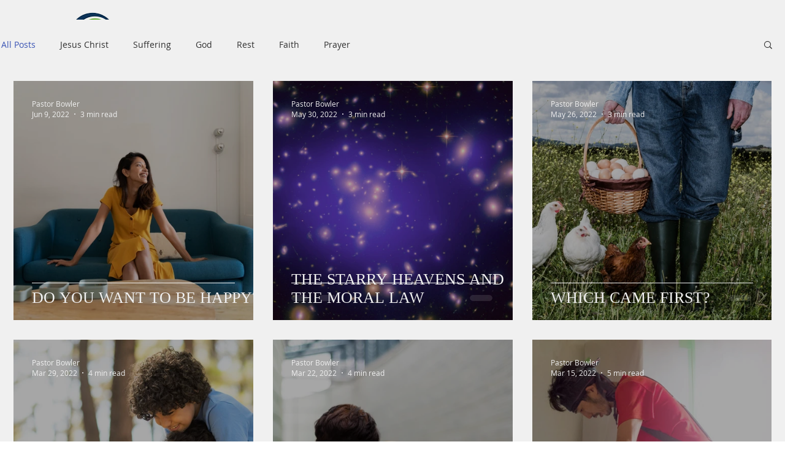

--- FILE ---
content_type: text/css; charset=utf-8
request_url: https://www.ccbch.com/_serverless/pro-gallery-css-v4-server/layoutCss?ver=2&id=pro-blog&items=0_5000_3333%7C0_1280_800%7C0_5760_3840%7C0_4000_2667%7C0_5805_3875%7C0_4500_3000&container=132_1236_1486_720&options=gallerySizeType:px%7CgallerySizePx:454%7CimageMargin:32%7CisRTL:false%7CgalleryLayout:2%7CtitlePlacement:SHOW_ON_HOVER%7CcubeRatio:1%7CcubeType:fill
body_size: -113
content:
#pro-gallery-pro-blog [data-hook="item-container"][data-idx="0"].gallery-item-container{opacity: 1 !important;display: block !important;transition: opacity .2s ease !important;top: 0px !important;left: 0px !important;right: auto !important;height: 390px !important;width: 391px !important;} #pro-gallery-pro-blog [data-hook="item-container"][data-idx="0"] .gallery-item-common-info-outer{height: 100% !important;} #pro-gallery-pro-blog [data-hook="item-container"][data-idx="0"] .gallery-item-common-info{height: 100% !important;width: 100% !important;} #pro-gallery-pro-blog [data-hook="item-container"][data-idx="0"] .gallery-item-wrapper{width: 391px !important;height: 390px !important;margin: 0 !important;} #pro-gallery-pro-blog [data-hook="item-container"][data-idx="0"] .gallery-item-content{width: 391px !important;height: 390px !important;margin: 0px 0px !important;opacity: 1 !important;} #pro-gallery-pro-blog [data-hook="item-container"][data-idx="0"] .gallery-item-hover{width: 391px !important;height: 390px !important;opacity: 1 !important;} #pro-gallery-pro-blog [data-hook="item-container"][data-idx="0"] .item-hover-flex-container{width: 391px !important;height: 390px !important;margin: 0px 0px !important;opacity: 1 !important;} #pro-gallery-pro-blog [data-hook="item-container"][data-idx="0"] .gallery-item-wrapper img{width: 100% !important;height: 100% !important;opacity: 1 !important;} #pro-gallery-pro-blog [data-hook="item-container"][data-idx="1"].gallery-item-container{opacity: 1 !important;display: block !important;transition: opacity .2s ease !important;top: 0px !important;left: 423px !important;right: auto !important;height: 390px !important;width: 391px !important;} #pro-gallery-pro-blog [data-hook="item-container"][data-idx="1"] .gallery-item-common-info-outer{height: 100% !important;} #pro-gallery-pro-blog [data-hook="item-container"][data-idx="1"] .gallery-item-common-info{height: 100% !important;width: 100% !important;} #pro-gallery-pro-blog [data-hook="item-container"][data-idx="1"] .gallery-item-wrapper{width: 391px !important;height: 390px !important;margin: 0 !important;} #pro-gallery-pro-blog [data-hook="item-container"][data-idx="1"] .gallery-item-content{width: 391px !important;height: 390px !important;margin: 0px 0px !important;opacity: 1 !important;} #pro-gallery-pro-blog [data-hook="item-container"][data-idx="1"] .gallery-item-hover{width: 391px !important;height: 390px !important;opacity: 1 !important;} #pro-gallery-pro-blog [data-hook="item-container"][data-idx="1"] .item-hover-flex-container{width: 391px !important;height: 390px !important;margin: 0px 0px !important;opacity: 1 !important;} #pro-gallery-pro-blog [data-hook="item-container"][data-idx="1"] .gallery-item-wrapper img{width: 100% !important;height: 100% !important;opacity: 1 !important;} #pro-gallery-pro-blog [data-hook="item-container"][data-idx="2"].gallery-item-container{opacity: 1 !important;display: block !important;transition: opacity .2s ease !important;top: 0px !important;left: 846px !important;right: auto !important;height: 390px !important;width: 390px !important;} #pro-gallery-pro-blog [data-hook="item-container"][data-idx="2"] .gallery-item-common-info-outer{height: 100% !important;} #pro-gallery-pro-blog [data-hook="item-container"][data-idx="2"] .gallery-item-common-info{height: 100% !important;width: 100% !important;} #pro-gallery-pro-blog [data-hook="item-container"][data-idx="2"] .gallery-item-wrapper{width: 390px !important;height: 390px !important;margin: 0 !important;} #pro-gallery-pro-blog [data-hook="item-container"][data-idx="2"] .gallery-item-content{width: 390px !important;height: 390px !important;margin: 0px 0px !important;opacity: 1 !important;} #pro-gallery-pro-blog [data-hook="item-container"][data-idx="2"] .gallery-item-hover{width: 390px !important;height: 390px !important;opacity: 1 !important;} #pro-gallery-pro-blog [data-hook="item-container"][data-idx="2"] .item-hover-flex-container{width: 390px !important;height: 390px !important;margin: 0px 0px !important;opacity: 1 !important;} #pro-gallery-pro-blog [data-hook="item-container"][data-idx="2"] .gallery-item-wrapper img{width: 100% !important;height: 100% !important;opacity: 1 !important;} #pro-gallery-pro-blog [data-hook="item-container"][data-idx="3"].gallery-item-container{opacity: 1 !important;display: block !important;transition: opacity .2s ease !important;top: 422px !important;left: 0px !important;right: auto !important;height: 390px !important;width: 391px !important;} #pro-gallery-pro-blog [data-hook="item-container"][data-idx="3"] .gallery-item-common-info-outer{height: 100% !important;} #pro-gallery-pro-blog [data-hook="item-container"][data-idx="3"] .gallery-item-common-info{height: 100% !important;width: 100% !important;} #pro-gallery-pro-blog [data-hook="item-container"][data-idx="3"] .gallery-item-wrapper{width: 391px !important;height: 390px !important;margin: 0 !important;} #pro-gallery-pro-blog [data-hook="item-container"][data-idx="3"] .gallery-item-content{width: 391px !important;height: 390px !important;margin: 0px 0px !important;opacity: 1 !important;} #pro-gallery-pro-blog [data-hook="item-container"][data-idx="3"] .gallery-item-hover{width: 391px !important;height: 390px !important;opacity: 1 !important;} #pro-gallery-pro-blog [data-hook="item-container"][data-idx="3"] .item-hover-flex-container{width: 391px !important;height: 390px !important;margin: 0px 0px !important;opacity: 1 !important;} #pro-gallery-pro-blog [data-hook="item-container"][data-idx="3"] .gallery-item-wrapper img{width: 100% !important;height: 100% !important;opacity: 1 !important;} #pro-gallery-pro-blog [data-hook="item-container"][data-idx="4"].gallery-item-container{opacity: 1 !important;display: block !important;transition: opacity .2s ease !important;top: 422px !important;left: 423px !important;right: auto !important;height: 390px !important;width: 391px !important;} #pro-gallery-pro-blog [data-hook="item-container"][data-idx="4"] .gallery-item-common-info-outer{height: 100% !important;} #pro-gallery-pro-blog [data-hook="item-container"][data-idx="4"] .gallery-item-common-info{height: 100% !important;width: 100% !important;} #pro-gallery-pro-blog [data-hook="item-container"][data-idx="4"] .gallery-item-wrapper{width: 391px !important;height: 390px !important;margin: 0 !important;} #pro-gallery-pro-blog [data-hook="item-container"][data-idx="4"] .gallery-item-content{width: 391px !important;height: 390px !important;margin: 0px 0px !important;opacity: 1 !important;} #pro-gallery-pro-blog [data-hook="item-container"][data-idx="4"] .gallery-item-hover{width: 391px !important;height: 390px !important;opacity: 1 !important;} #pro-gallery-pro-blog [data-hook="item-container"][data-idx="4"] .item-hover-flex-container{width: 391px !important;height: 390px !important;margin: 0px 0px !important;opacity: 1 !important;} #pro-gallery-pro-blog [data-hook="item-container"][data-idx="4"] .gallery-item-wrapper img{width: 100% !important;height: 100% !important;opacity: 1 !important;} #pro-gallery-pro-blog [data-hook="item-container"][data-idx="5"].gallery-item-container{opacity: 1 !important;display: block !important;transition: opacity .2s ease !important;top: 422px !important;left: 846px !important;right: auto !important;height: 390px !important;width: 390px !important;} #pro-gallery-pro-blog [data-hook="item-container"][data-idx="5"] .gallery-item-common-info-outer{height: 100% !important;} #pro-gallery-pro-blog [data-hook="item-container"][data-idx="5"] .gallery-item-common-info{height: 100% !important;width: 100% !important;} #pro-gallery-pro-blog [data-hook="item-container"][data-idx="5"] .gallery-item-wrapper{width: 390px !important;height: 390px !important;margin: 0 !important;} #pro-gallery-pro-blog [data-hook="item-container"][data-idx="5"] .gallery-item-content{width: 390px !important;height: 390px !important;margin: 0px 0px !important;opacity: 1 !important;} #pro-gallery-pro-blog [data-hook="item-container"][data-idx="5"] .gallery-item-hover{width: 390px !important;height: 390px !important;opacity: 1 !important;} #pro-gallery-pro-blog [data-hook="item-container"][data-idx="5"] .item-hover-flex-container{width: 390px !important;height: 390px !important;margin: 0px 0px !important;opacity: 1 !important;} #pro-gallery-pro-blog [data-hook="item-container"][data-idx="5"] .gallery-item-wrapper img{width: 100% !important;height: 100% !important;opacity: 1 !important;} #pro-gallery-pro-blog .pro-gallery-prerender{height:812px !important;}#pro-gallery-pro-blog {height:812px !important; width:1236px !important;}#pro-gallery-pro-blog .pro-gallery-margin-container {height:812px !important;}#pro-gallery-pro-blog .pro-gallery {height:812px !important; width:1236px !important;}#pro-gallery-pro-blog .pro-gallery-parent-container {height:812px !important; width:1268px !important;}